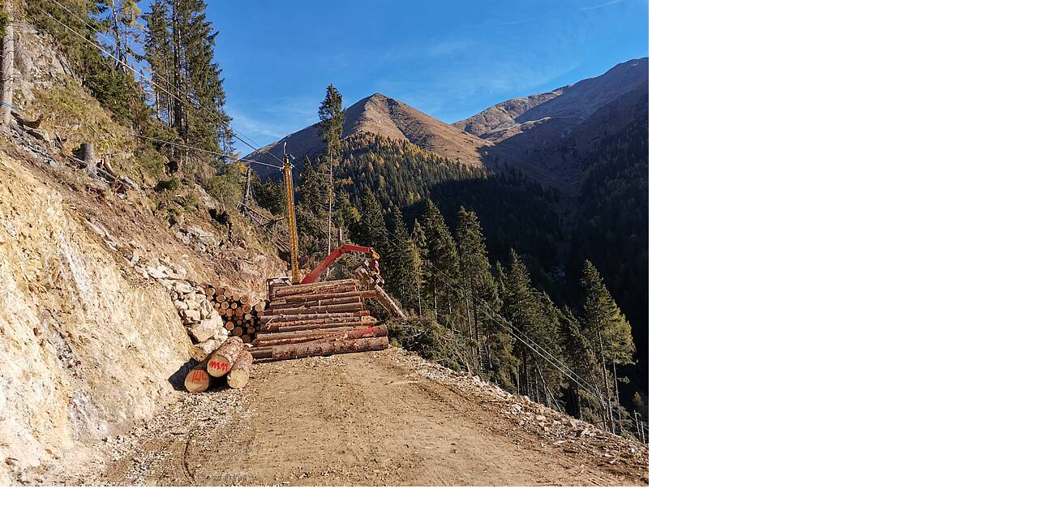

--- FILE ---
content_type: text/html
request_url: https://www.wasserberg.at/index.php?eID=tx_cms_showpic&file=304&md5=d57f2ea7c04366cc0c93fc1b04da4e50655fe747&parameters%5B0%5D=eyJ3aWR0aCI6IjgwMG0iLCJoZWlnaHQiOiI2MDBtIiwiYm9keVRhZyI6Ijxib2R5&parameters%5B1%5D=IHN0eWxlPVwibWFyZ2luOjA7IGJhY2tncm91bmQ6I2ZmZjtcIj4iLCJ3cmFwIjoi&parameters%5B2%5D=PGEgaHJlZj1cImphdmFzY3JpcHQ6Y2xvc2UoKTtcIj4gfCA8XC9hPiJ9
body_size: 175
content:
<!DOCTYPE html>
<html>
<head>
	<title>Image</title>
	<meta name="robots" content="noindex,follow" />
</head>
<body style="margin:0; background:#fff;">
	<img src="fileadmin/_processed_/csm_processed-884fe275-43a3-41ef-9c69-6a6a6ce14d46_9GZSpCx0_32e05a9f02.jpg" alt="Image" title="Image" />
</body>
</html>